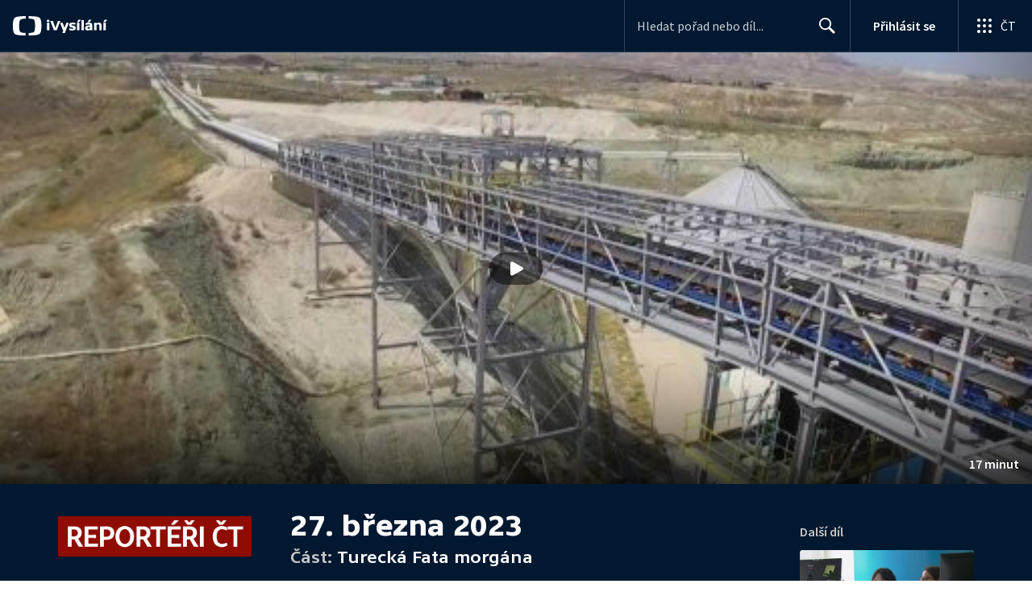

--- FILE ---
content_type: text/plain; charset=utf-8
request_url: https://events.getsitectrl.com/api/v1/events
body_size: 559
content:
{"id":"66f23ddc2d500704","user_id":"66f23ddc2d65ca0e","time":1768603218101,"token":"1768603218.2e40eaf67e801e9b26be606c5ecdf077.b4996c3e26c41693da491bc51b0cdee7","geo":{"ip":"18.117.228.117","geopath":"147015:147763:220321:","geoname_id":4509177,"longitude":-83.0061,"latitude":39.9625,"postal_code":"43215","city":"Columbus","region":"Ohio","state_code":"OH","country":"United States","country_code":"US","timezone":"America/New_York"},"ua":{"platform":"Desktop","os":"Mac OS","os_family":"Mac OS X","os_version":"10.15.7","browser":"Other","browser_family":"ClaudeBot","browser_version":"1.0","device":"Spider","device_brand":"Spider","device_model":"Desktop"},"utm":{}}